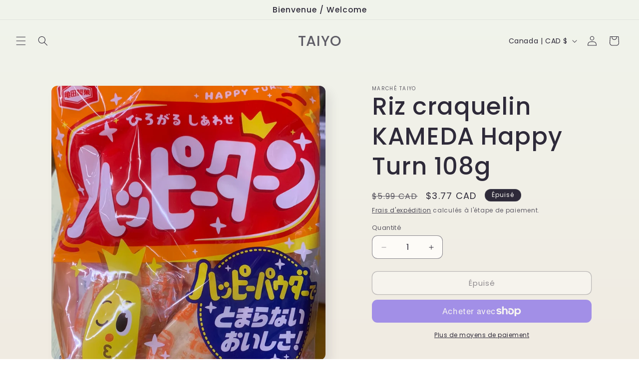

--- FILE ---
content_type: text/javascript
request_url: https://apps-sp.webkul.com/pos-membership/js/online_store.js?shop=montrebec.myshopify.com
body_size: 3699
content:
const wk_cpb = document.getElementById('wk-pos-membership');

(function () {

	window.CPB = (function () {
		// const CPB = {};
		var CPB={};
		CPB.currentVariantId = 0;		
		CPB.baseUrl 		 = document.currentScript.src.split('js/')[0];
		CPB.shop_name 		 = Shopify.shop;
		// ----
		
		// ----
		CPB.loadjQuery = function (afterLoad) {

			// CPB.loadScript(CPB.baseUrl+'js/embedded.js', function(){
				CPB.loadScript(CPB.baseUrl+'js/app-bridge.js', function(){
					CPB.loadScript("https://code.jquery.com/jquery-3.3.1.min.js", function () {
					CPB.loadLink(CPB.baseUrl + "css/bootstrap.min.css");
						var pos_membership_id = document.getElementById("pos-membership");
						if(pos_membership_id){
							var customerId = sessionStorage.getItem('wk_customer_id');
							// const request_data = {
							// 	resource: "check_membership_plan",
							// 	method: "POST",
							// 	data: {'shop': CPB.shop_name, 'custom_page': false, 'customerId':customerId },
							// 	disabled: false
								
							// };
							// wkCommonAjaxCall(request_data).then(result => {productIsCustomizable = result;});
						
							$.ajax({
								url : CPB.baseUrl +'admin/onlineStoreCheck',
								data : {
									'id' : customerId,
									'shop_name':CPB.shop_name
								},
								method : 'post',
								success : function(data) {
									const obj = JSON.parse(data);
									console.log(obj);
									if(obj.renewStatus==1){
										var pos_membership_button=document.getElementById("pos_membership_button");
										if(pos_membership_button){
											pos_membership_button.style='display:block';
										}									

									}
									else{
										var pos_membership_button=document.getElementById("pos_membership_button");
										if(pos_membership_button){
											pos_membership_button.style='display:none';
										}	
									}
									if(obj.dataType=='customerPlanList'){
										if(document.getElementById("pos-membership-row")){
											document.getElementById("pos-membership-row").innerHTML=obj.data;
										}									
									}
									else{
										if(document.getElementById("pos-membership")){
											document.getElementById("pos-membership").innerHTML=obj.data;
										}
										
									}
									// window.location.replace(data)
								},
								error : function(data) {
									WK_POS_AUCTION.flashError("Something went wrong, Try again");
								}
							})
						}
					});	
				});			
	
				//Stuff to do after someScript has loaded
			// });
			
			CPB.loadScript("https://code.jquery.com/jquery-3.3.1.min.js", function () {
				// CPB.$ = jQuery.noConflict(true);
				CPB.loadLink(CPB.baseUrl + "css/front.css");
				CPB.loadLink(CPB.baseUrl + "css/bootstrap.min.css");
				CPB.loadLink("https://fonts.googleapis.com/css?family=Teko|Bebas+Neue|Signika+Negative|Anton|Dancing+Script|Lobster|Pacifico|Yanone+Kaffeesatz|Akaya+Telivigala|Caveat|Shadows+Into+Light|Indie+Flower|Stick+No+Bills|Satisfy|Permanent+Marker|Great+Vibes|Yellowtail|Kaushan+Script|Cookie|Carter+One|Press+Start+2P|Sacramento|Freehand|Special+Elite|Hanalei+Fill|Smokum|Diplomata|Comforter|Princess+Sofia|Modern+Antiqua|Fira+Sans|Trispace|Josefin+Sans|Fasthand|Tangerine");
				return afterLoad();
			});
		};

		CPB.loadjKonvo = function (afterLoad) {
			CPB.loadScript("https://unpkg.com/konva@8.3.13/konva.min.js", function () {
				return afterLoad();
			});
		};

		CPB.loadLink = function (url) {
			const style = document.createElement("link");
			style.type = "text/css";
			style.rel = "stylesheet";
			style.href = url;
			return document.getElementsByTagName("head")[0].appendChild(style);
		}

		CPB.loadScript = (url, callback) => {
			const script = document.createElement("script");
			script.type = "text/javascript";
			script.src = url;
			document.getElementsByTagName("head")[0].appendChild(script);
			if (script.readyState) {
				script.onreadystatechange = function () {
					if (script.readyState == "loaded" || script.readyState == "complete") {
						script.onreadystatechange = null;
						return callback();
					}
				};
			}
			else {
				script.onload = function () {
					return callback();
				};
			}
			return true;
		};
		CPB.checkCookieEnabled = function (){
			var cookieEnabled=navigator.cookieEnabled;
			if (!cookieEnabled){
				document.cookie="testcookie";
				cookieEnabled=(document.cookie.indexOf("testcookie")!==-1)? true : false;
			}
			return cookieEnabled;
		};
		
		return CPB;
	})();

	CPB.googleFonts = [];
	CPB.loadjQuery(function() {	
		// const request_data = {
		// 	resource: "Membership",
		// 	method: "POST",
		// 	data: {'shop': CPB.shop_name,'customerId' : 1 },
		// 	disabled: false
		// };
		// wkCommonAjaxCall(request_data).then(result => {productIsCustomizable = result;});
		// makeCustomizeLink(request_data)
		// var pos_membership_button = document.getElementById("pos_membership_button");
		// alert(pos_membership_button);
		// if(pos_membership_button != null){
		// 	pos_membership_button.onclick = function() {
		// 		alert('s');
		// 	}
		// }
		$('#pos-membership').on('click', '#pos_membership_button', function() {
			$.ajax({
				url : CPB.baseUrl +'admin/onlineStoreGetPlan',
				data : {
					'id' : 1,
					'shop_name':CPB.shop_name
				},
				method : 'post',
				success : function(data) {
					const obj = JSON.parse(data);
					// console.log(obj);
					document.getElementById("pos-membership").innerHTML=obj.data;
					// window.location.replace(data)
				},
				error : function(data) {
					WK_POS_AUCTION.flashError("Something went wrong, Try again");
				}
			})
		});	
		$("#allPlanButton").on('click', function(event){
			var customerId = $("#customerId").val();
			sessionStorage.setItem('wk_customer_id',customerId);
		});	
		$("#membershipPlan").on('click', function(event){
			console.log('online store working');
			var customerId = $("#customerId").val();
			sessionStorage.setItem('wk_customer_id',customerId);
			window.location.href = "/pages/wk-pos-membership";
		})
		
		$('#pos-membership').on('click', '.addTocard', function() {
			var membership_id = $(this).attr("data-id");
			var customerId = sessionStorage.getItem('wk_customer_id');
			
			$.ajax({
				url : CPB.baseUrl +'admin/OnlineAddToCard',
				data : {
					'id' : membership_id,
					'customer_id': customerId,
					'shop_name':CPB.shop_name
				},
				method : 'post',
				success : function(data) {
					const obj = JSON.parse(data);
					if(obj.status=='success'){
						window.location.href = "/pages/wk-pos-membership";
					}
					else{
						WK_POS_AUCTION.flashError("Something went wrong, Try again");
					}
					// console.log(obj);
					// document.getElementById("pos-membership").innerHTML=obj.data;
					// window.location.replace(data)
				},
				error : function(data) {
					WK_POS_AUCTION.flashError("Something went wrong, Try again");
				}
			})
		});	
	});
	
	// let validateStore = function(callback) {
	// 	$.ajax({
	// 		type: "POST",
	// 		url: CPB.baseUrl + "ajax/validate/store",
	// 		data: {shopName: CPB.shop_name},
	// 		success: function(result) {
	// 			console.log(CPB.shop_name);
	// 			callback(result);
	// 		},
	// 		error: function(e) {
	// 			console.log(e);
	// 		}
	// 	});
	// };

	
	async function wkCommonAjaxCall(request_data) {
		
		request_data.at = sessionStorage.getItem('cpb_encrypted_access_token');

		return await new Promise( (resolve, reject) => {
			$.ajax({
				type: "POST",
				url: CPB.baseUrl + "helper/checkMembershipPlan",
				data: request_data,
				dataType: "json",
				// headers: {"Access-Control-Allow-Origin": "*"},

				success: function(response) {
				
					if(wk_cpb !== undefined && wk_cpb !== null) {

						makeCustomizeLink(response);
					}
				
					// if(response.token){
						// sessionStorage.setItem('wk_access_token',response.token);

						if(response.totalProductExist==1){
							// if(response.outOfStockStatus==1){
								if(response.status==1){
									// document.getElementById("make_an_offer").classList.remove("d-none");								
									// document.getElementById("outOfStockDiv").innerHTML='';		
									// if(response.outOfStockStatus==1){
									// 	document.getElementById("make_an_offer").classList.remove("d-none");
									// 	document.getElementById("outOfStockDiv").innerHTML='';
									// 	document.getElementById("formDiv").style.display = 'block';
									// }
									// else{
									// 	if(response.userOutOfStock==1){
									// 		document.getElementById("make_an_offer").classList.remove("d-none");
									// 		document.getElementById("outOfStockDiv").innerHTML='';						
									// 		document.getElementById("formDiv").style.display = 'block';
									// 	}
									// 	else{
									// 		document.getElementById("make_an_offer").classList.add("d-none");

									// 		document.getElementById("formDiv").style.display = 'none';
									// 		document.getElementById("outOfStockDiv").innerHTML='<h1>Out Of Stock</h1>';
									// 	}
										
									// }							
								}
								else{
									// document.getElementById("make_an_offer").classList.add("d-none");	
								}
								// if(response.status==1){
								// 	document.getElementById("outOfStockDiv").innerHTML='';
								// 	document.getElementById("formDiv").style.display = 'block';
								// }							
							// }	
							// else{
							// 	document.getElementById("formDiv").style.display = 'none';
							// 	document.getElementById("outOfStockDiv").innerHTML='<h1>Out Of Stock</h1>';
							// }
						}
						else{
							// if(response.userOutOfStock==1 && response.status==1){
							// 	document.getElementById("make_an_offer").classList.remove("d-none");
							// 	document.getElementById("outOfStockDiv").innerHTML='';						
							// 	document.getElementById("formDiv").style.display = 'block';
							// }
							// else{
							// 	document.getElementById("make_an_offer").classList.add("d-none");
							// 	document.getElementById("formDiv").style.display = 'none';
							// 	document.getElementById("outOfStockDiv").innerHTML='<h1>Out Of Stock</h1>';
							// }
						}

						
											
					// }
					// if(response.price){
					// 	sessionStorage.setItem('wk_price',response.price);
					// }
					// if(response.data_type=='offer_list'){
					// 	document.getElementById("offerListing").innerHTML=response.data;
					// }
					// if(response.price){

					// 	document.getElementById('modal-loader-section').style.display = 'none';
					// 	document.getElementById('modal-data-section').style.display = 'block';
					// 	document.getElementById("productPrice").innerHTML=response.price;
					// }
					// if(response.productImage){
					// 	document.getElementById("productImage").src=response.productImage;
					// }
					// if(response.productName){
					// 	document.getElementById("productName").innerHTML=response.productName;
					// }
					// if(response.loader){
					// 	document.getElementById("loader-section").src=response.loader;

					// }
				},
				error: function(XHR, errorThrown, error) {
					console.log(XHR, errorThrown, error);
					reject(errorThrown);
				}
			});
		});
	}

	const makeCustomizeLink = response => {
		console.log("----------");
		if(response.status == 'error' )
		{	
			

			// if((response.type == 'all' )){
			// 	document.getElementById("error_message").innerHTML= response.message;
			// }
			// if((response.type == 'amount' )){
			// 	document.getElementById("amount_error").innerHTML  = response.message;
			// }
			// if((response.type == 'qty' )){
			// 	document.getElementById("qty_error").innerHTML  = response.message;
			// }
			// if((response.type == 'email' )){
			// 	document.getElementById("email_error").innerHTML = response.message;
			// }
			// // document.getElementById("qty_error").innerHTML = '';
			// document.getElementById("success_message").innerHTML = '';
			// document.getElementById("wk_insert-txt").removeAttribute('disabled');	


		}
		// if(response.status == 'success'){
			
		// 	document.getElementById("formDiv").style.display = 'none';
		// 	document.getElementById("success_message").innerHTML 	= response.message;
		// 	document.getElementById("error_message").innerHTML		= '';
		// 	document.getElementById("amount_error").innerHTML 		= '';
		// 	document.getElementById("email_error").innerHTML 		= '';
		// 	document.getElementById("qty_error").innerHTML 			= '';
		// 	// setTimeout(function(){
		// 	// 	window.location.reload(1);
		// 	// 	}, 2000);

		// }
		return response.productIsCustomizable;
	};

	var insertTxtBtn = document.getElementById("wk_insert-txt");
	
	if(insertTxtBtn != null){
		insertTxtBtn.onclick = function() {
		
			// let variantId 		= document.getElementById("wk_changed_variant_id").value;	
			// let txtInputAmount 	= document.getElementById("wk_input_amount").value;
			// let txtInputEmail 	= document.getElementById("wk_input_email").value;
			// let txtInputId 		= document.getElementById("wk_input_id").value;
			// var txtInputQty 	= document.getElementById("wk_input_qty").value;
			// if(!txtInputId){			
			// 	var txtInputFirstName 	= document.getElementById("wk_input_first_name").value;
			// 	var txtInputLastName 	= document.getElementById("wk_input_last_name").value;
			// }
			// if(!txtInputId){
			// 	document.getElementById("first_name_error").innerHTML = '';
			// 	document.getElementById("last_name_error").innerHTML = '';
			// }
			// document.getElementById("amount_error").innerHTML = '';
			// document.getElementById("email_error").innerHTML = '';
			// document.getElementById("qty_error").innerHTML = '';
			// document.getElementById("success_message").innerHTML = '';
			// document.getElementById("error_message").innerHTML = '';			
			// if(!txtInputAmount){
			
			// 	document.getElementById("amount_error").innerHTML = 'Amount required';
			// }
			// else{
			// 	if((txtInputAmount != parseInt(txtInputAmount, 10))){					
			// 		document.getElementById("amount_error").innerHTML = 'Amount is invalid';		
			// 	}		
			// }
			// if(!txtInputEmail){
			// 	document.getElementById("email_error").innerHTML= 'Email required';
			// }
			// if(!txtInputQty){
			// 	document.getElementById("qty_error").innerHTML= 'Quantity required';
			// }
			// var nameRequiredStatus=true;
			// if(!txtInputId){
				
			// 	if(!txtInputFirstName){
			// 		document.getElementById("first_name_error").innerHTML= 'First Name required';
			// 	}	
			// 	if(!txtInputLastName){
			// 		document.getElementById("last_name_error").innerHTML= 'Last Name required';
			// 	}	
				
			// 	if(!txtInputFirstName || !txtInputLastName){
			// 		nameRequiredStatus=false;
			// 	}
			// 	else{					
			// 		var letters = /^[A-Za-z]+$/;
			// 		if(!txtInputFirstName.match(letters))
			// 		{
			// 			nameRequiredStatus=false;
			// 			document.getElementById("first_name_error").innerHTML= 'Invalid first name';
			// 		}	
			// 		if( !txtInputLastName.match(letters))
			// 		{
			// 			nameRequiredStatus=false;
			// 			document.getElementById("last_name_error").innerHTML= 'Invalid last name';
			// 		}				
			// 	}
				
			// }
			// var accessToken = sessionStorage.getItem('wk_access_token');
			// if(txtInputAmount && txtInputEmail && txtInputQty && nameRequiredStatus){
			// 	document.getElementById("wk_insert-txt").setAttribute('disabled','disabled');
			// 	const request_data = {
			// 		resource: "offer_add",
			// 		method: "POST",
			// 		data: {
			// 				'shop'			: 	CPB.shop_name,
			// 				'custom_page'	: 	false, 
			// 				'variantId'		:	variantId,
			// 				'amount'		:	txtInputAmount,
			// 				'email'			:	txtInputEmail,
			// 				'qty'			:	txtInputQty,
			// 				'accessToken'  	:	accessToken,
			// 				'id'			:   txtInputId,
			// 				'first_name'	:   txtInputFirstName,
			// 				'last_name'		:   txtInputLastName
			// 			 },
			// 		disabled: false
			// 	};
				
			// 	wkCommonAjaxCall(request_data).then(result => {productIsCustomizable = result;});
	
	
			// }
			
		}
	}
	
	// function getdefault(){
	// 	let variantId = document.getElementById("wk_changed_variant_id").value;
	// 	const request_data = {
	// 		resource: "get_data",
	// 		method: "POST",
	// 		data: {'shop': CPB.shop_name, 'custom_page': false, 'variantId':variantId },
	// 		disabled: false
	// 	};
	// 	wkCommonAjaxCall(request_data).then(result => {productIsCustomizable = result;});
	// }

}).call(this);
